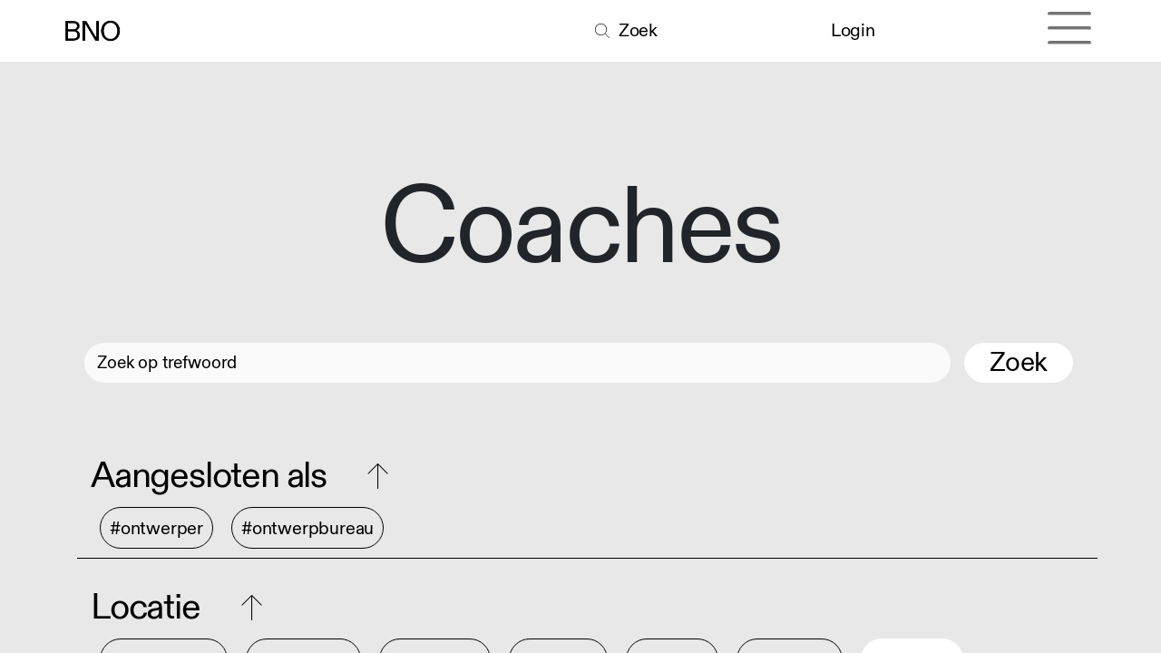

--- FILE ---
content_type: text/html; charset=utf-8
request_url: https://www.bno.nl/coaches?expertises=%5B43%2C+28%2C+29%2C+31%2C+37%2C+39%5D&locaties=%5B22%2C+10%2C+11%2C+15%2C+20%2C+21%5D
body_size: 7101
content:
<!DOCTYPE html>
<html lang="nl-NL" data-website-id="1" data-main-object="ir.ui.view(5016,)" data-add2cart-redirect="1">
    <head>
        <meta charset="utf-8"/>
        <meta http-equiv="X-UA-Compatible" content="IE=edge"/>
        <meta name="viewport" content="width=device-width, initial-scale=1"/>
        <meta name="generator" content="Odoo"/>
        <meta name="description" content="Loop je als ontwerper met ideeën rond om verder te ontwikkelen? Dan is een gesprek met een BNO-mentor zeker een goed idee."/>
            
        <meta property="og:type" content="website"/>
        <meta property="og:title" content="Mentoren | BNO"/>
        <meta property="og:site_name" content="BNO"/>
        <meta property="og:url" content="https://www.bno.nl/coaches"/>
        <meta property="og:image" content="https://www.bno.nl/web/image/85160-956988db/Zeloot_Advies_website.jpg"/>
        <meta property="og:description" content="Loop je als ontwerper met ideeën rond om verder te ontwikkelen? Dan is een gesprek met een BNO-mentor zeker een goed idee."/>
            
        <meta name="twitter:card" content="summary_large_image"/>
        <meta name="twitter:title" content="Mentoren | BNO"/>
        <meta name="twitter:image" content="https://www.bno.nl/web/image/85160-956988db/Zeloot_Advies_website.jpg"/>
        <meta name="twitter:site" content="@BNOtweets"/>
        <meta name="twitter:description" content="Loop je als ontwerper met ideeën rond om verder te ontwikkelen? Dan is een gesprek met een BNO-mentor zeker een goed idee."/>
        
        <link rel="canonical" href="https://www.bno.nl/coaches"/>
        
        <link rel="preconnect" href="https://fonts.gstatic.com/" crossorigin=""/>
        <title>Mentoren | BNO</title>
        <link type="image/x-icon" rel="shortcut icon" href="/web/image/website/1/favicon?unique=97d5190"/>
        <link rel="preload" href="/web/static/src/libs/fontawesome/fonts/fontawesome-webfont.woff2?v=4.7.0" as="font" crossorigin=""/>
        <link type="text/css" rel="stylesheet" href="/web/assets/1/666f71c/web.assets_frontend.min.css"/>
        <script id="web.layout.odooscript" type="text/javascript">
            var odoo = {
                csrf_token: "0c1ab18c6eec12d9b80a2a57354fce17036d0058o1801671820",
                debug: "",
            };
        </script>
        <script type="text/javascript">
            odoo.__session_info__ = {"is_admin": false, "is_system": false, "is_public": true, "is_website_user": true, "user_id": false, "is_frontend": true, "profile_session": null, "profile_collectors": null, "profile_params": null, "show_effect": false, "currencies": {"1": {"symbol": "\u20ac", "position": "before", "digits": [69, 2]}, "3": {"symbol": "$", "position": "before", "digits": [69, 2]}}, "bundle_params": {"lang": "nl_NL", "website_id": 1}, "websocket_worker_version": "17.0-3", "translationURL": "/website/translations", "cache_hashes": {"translations": "aa1e957a5f504fb4e94d168bf900fadd373607bc"}, "recaptcha_public_key": "6Lc0FYIpAAAAAD0sZ0Kby_aNGXgluBFpcInd_3xr", "geoip_country_code": "US", "geoip_phone_code": 1, "lang_url_code": "nl_NL"};
            if (!/(^|;\s)tz=/.test(document.cookie)) {
                const userTZ = Intl.DateTimeFormat().resolvedOptions().timeZone;
                document.cookie = `tz=${userTZ}; path=/`;
            }
        </script>
        <script type="text/javascript" defer="defer" src="/web/assets/1/a9a1845/web.assets_frontend_minimal.min.js" onerror="__odooAssetError=1"></script>
        <script type="text/javascript" defer="defer" data-src="/web/assets/1/aacec91/web.assets_frontend_lazy.min.js" onerror="__odooAssetError=1"></script>
        
        
    </head>
    <body>



        <div id="wrapwrap" class="   ">
                <header id="top" data-anchor="true" data-name="Header" data-extra-items-toggle-aria-label="Extra items knop" class="   o_no_autohide_menu" style=" ">
                    
                <nav data-name="Navbar" class="bnonavbar navbar navbar-light o_colored_level o_cc">
                    <div id="top_menu_container" class="container">
                        
                        <div class="d-flex align-items-center me-auto">
                            <a data-name="Navbar Logo" href="/" class="navbar-brand logo ">
                                <span role="img" aria-label="Logo of BNO" title="BNO"><img src="/web/image/website/1/logo/BNO?unique=97d5190" class="img img-fluid" width="95" height="40" alt="BNO" loading="lazy"/></span>
                            </a>
                        </div>
                        <div class="d-flex align-items-center ms-auto"></div>

                        <div class="d-flex align-items-center ms-auto">
                            <a href="/zoeken" data-original-title="" title="" aria-describedby="tooltip992641" class="bno_search_icon nav-link nav-item">
                                <i class="fa-thin fa-search nav-item" style="padding-right: 0.5rem;"></i>
                                <span> Zoek</span>
                            </a>
                        </div>
                        <div class="d-flex align-items-center ms-auto">
                            <ul id="top_menu" class="nav navbar-nav ms-auto">
                            <data name="User Sign In" inherit_id="portal.placeholder_user_sign_in">
        <xpath expr="." position="inside">
            <li class=" o_no_autohide_item">
                <a href="/web/login" class="o_navlink_background_hover btn rounded-circle text-reset">Login</a>
            </li>
        </xpath>
    </data>
                            
        
        
                            </ul>
                        </div>
                        <div class="d-flex align-items-center ms-auto">
                            
                            
                            
  <button type="button" data-bs-toggle="collapse" data-bs-target="#top_menu_collapse" class="navbar-toggler o_header_hamburger_full_toggler ms-1">
    <span class="navbar-toggler-icon o_not_editable"></span>
  </button>
                        </div>
                    </div>
                    
                    <div id="top_menu_collapse" class="collapse navbar-collapse">
                        


                        
                        <div class="oe_structure oe_empty" id="oe_structure_hamburger_header" data-editor-sub-message="Header visible in hamburger menu" data-editor-message-default="true" data-editor-message="SLEEP HIER BOUWBLOKKEN"></div><div class="s_allow_columns container hamburger_menu mb-5">
                            <div class="row">
                                    <div class="o_colored_level col-lg-3 mt-5" style="">
                                        <h1>
                                            <a href="/join" class="nav-link  not-clickable">
                                                <span>Aanbod</span>
                                            </a>
                                            
                                        </h1>
                                            <p>
                                                <a href="/student" class="nav-link ">
                                                    <span>Student</span>
                                                </a>
                                            </p>
                                            <p>
                                                <a href="/starter" class="nav-link ">
                                                    <span>Starter</span>
                                                </a>
                                            </p>
                                            <p>
                                                <a href="/mid-career" class="nav-link ">
                                                    <span>Mid-career</span>
                                                </a>
                                            </p>
                                            <p>
                                                <a href="/bureau" class="nav-link ">
                                                    <span>Bureau</span>
                                                </a>
                                            </p>
                                            <p>
                                                <a href="/opdrachtgever" class="nav-link ">
                                                    <span>Opdrachtgever</span>
                                                </a>
                                            </p>
                                    </div>
                                    <div class="o_colored_level col-lg-3 mt-5" style="">
                                        <h1>
                                            <a href="/kennis-en-advies" class="nav-link  not-clickable">
                                                <span>Zakelijk</span>
                                            </a>
                                            
                                        </h1>
                                            <p>
                                                <a href="/advies" class="nav-link ">
                                                    <span>Advies</span>
                                                </a>
                                            </p>
                                            <p>
                                                <a href="/downloads" class="nav-link ">
                                                    <span>Downloads</span>
                                                </a>
                                            </p>
                                            <p>
                                                <a href="/dossiers" class="nav-link ">
                                                    <span>Dossiers</span>
                                                </a>
                                            </p>
                                            <p>
                                                <a href="/publicaties" class="nav-link ">
                                                    <span>Publicaties</span>
                                                </a>
                                            </p>
                                            <p>
                                                <a href="/faq" class="nav-link ">
                                                    <span>FAQ’s</span>
                                                </a>
                                            </p>
                                    </div>
                                    <div class="o_colored_level col-lg-3 mt-5" style="">
                                        <h1>
                                            <a href="/educatie" class="nav-link  not-clickable">
                                                <span>Educatie</span>
                                            </a>
                                            
                                        </h1>
                                            <p>
                                                <a href="/event?type=8" class="nav-link ">
                                                    <span>Trainingen</span>
                                                </a>
                                            </p>
                                            <p>
                                                <a href="/mentoring" class="nav-link ">
                                                    <span>Mentoring</span>
                                                </a>
                                            </p>
                                            <p>
                                                <a href="/coaching" class="nav-link ">
                                                    <span>Coaching</span>
                                                </a>
                                            </p>
                                            <p>
                                                <a href="/intervisie" class="nav-link ">
                                                    <span>Intervisie</span>
                                                </a>
                                            </p>
                                    </div>
                                    <div class="o_colored_level col-lg-3 mt-5" style="">
                                        <h1>
                                            <a href="/inspiratie" class="nav-link  not-clickable">
                                                <span>Inspiratie</span>
                                            </a>
                                            
                                        </h1>
                                            <p>
                                                <a href="/event?type=7" class="nav-link ">
                                                    <span>Events</span>
                                                </a>
                                            </p>
                                            <p>
                                                <a href="/blog/nieuws-11" class="nav-link ">
                                                    <span>Nieuws</span>
                                                </a>
                                            </p>
                                            <p>
                                                <a href="/blog/artikelen-10" class="nav-link ">
                                                    <span>Artikelen</span>
                                                </a>
                                            </p>
                                            <p>
                                                <a href="/blog/podcasts-20" class="nav-link ">
                                                    <span>Podcasts</span>
                                                </a>
                                            </p>
                                            <p>
                                                <a href="/dd-news" class="nav-link ">
                                                    <span>Nieuwsbrief</span>
                                                </a>
                                            </p>
                                            <p>
                                                <a href="/dd-yearbook" class="nav-link ">
                                                    <span>Dd Yearbook</span>
                                                </a>
                                            </p>
                                    </div>
                                    <div class="o_colored_level col-lg-3 mt-5" style="">
                                        <h1>
                                            <a href="/vacatures" class="nav-link  not-clickable">
                                                <span>Jobs</span>
                                            </a>
                                            
                                        </h1>
                                            <p>
                                                <a href="/blog/vacatures-25" class="nav-link ">
                                                    <span>Vacatures</span>
                                                </a>
                                            </p>
                                            <p>
                                                <a href="/plaats-een-vacature" class="nav-link ">
                                                    <span>Plaats een vacature</span>
                                                </a>
                                            </p>
                                    </div>
                                    <div class="o_colored_level col-lg-3 mt-5" style="">
                                        <h1>
                                            <a href="/ledenoverzicht" class="nav-link active not-clickable">
                                                <span>Community</span>
                                            </a>
                                            
                                        </h1>
                                            <p>
                                                <a href="/leden" class="nav-link ">
                                                    <span>Onze leden</span>
                                                </a>
                                            </p>
                                            <p>
                                                <a href="/overzicht-bno-ereleden" class="nav-link ">
                                                    <span>Ereleden</span>
                                                </a>
                                            </p>
                                            <p>
                                                <a href="/mentoren" class="nav-link ">
                                                    <span>Mentoren</span>
                                                </a>
                                            </p>
                                            <p>
                                                <a href="/coaches" class="nav-link active">
                                                    <span>Coaches</span>
                                                </a>
                                            </p>
                                            <p>
                                                <a href="/platforms" class="nav-link ">
                                                    <span>Platforms</span>
                                                </a>
                                            </p>
                                    </div>
                                    <div class="o_colored_level col-lg-3 mt-5" style="">
                                        <h1>
                                            <a href="/join" class="nav-link  not-clickable">
                                                <span>Word lid!</span>
                                            </a>
                                            
                                        </h1>
                                            <p>
                                                <a href="/join" class="nav-link ">
                                                    <span>Lidmaatschappen</span>
                                                </a>
                                            </p>
                                            <p>
                                                <a href="/opzeggen" class="nav-link ">
                                                    <span>Opzeggen</span>
                                                </a>
                                            </p>
                                    </div>
                                    <div class="o_colored_level col-lg-3 mt-5" style="">
                                        <h1>
                                            <a href="/bno-algemeen" class="nav-link  not-clickable">
                                                <span>BNO</span>
                                            </a>
                                            
                                        </h1>
                                            <p>
                                                <a href="/over-ons" class="nav-link ">
                                                    <span>Over ons</span>
                                                </a>
                                            </p>
                                            <p>
                                                <a href="/bno-partners" class="nav-link ">
                                                    <span>Partners</span>
                                                </a>
                                            </p>
                                            <p>
                                                <a href="/bno-piet-zwart-prijs" class="nav-link ">
                                                    <span>BNO Piet Zwart Prijs</span>
                                                </a>
                                            </p>
                                            <p>
                                                <a href="/contact" class="nav-link ">
                                                    <span>Contact</span>
                                                </a>
                                            </p>
                                    </div>
                            </div>
                        </div>
                        <div class="oe_structure oe_empty" id="oe_structure_hamburger_footer" data-editor-sub-message="Footer visible in hamburger menu" data-editor-message-default="true" data-editor-message="SLEEP HIER BOUWBLOKKEN"><section class="s_title bno_title pt32 o_colored_level pb32" data-vcss="001" data-snippet="bno_title" data-name="Kop" style="background-image: none;">
        <div class="s_allow_columns container hamburger_menu">
        <div class="row">
          <div class="o_colored_level col-lg-9 mt-5 mb-5">
            <p>
              <font class="mr-4">
                </font><a href="https://www.instagram.com/bno.nl" class="mr-4" target="_blank" data-bs-original-title="" title="" aria-describedby="popover715718">Instagram</a>
              <a href="https://vimeo.com/bno" class="mr-4" target="_blank">Vimeo</a>
              <a href="https://www.linkedin.com/company/1118740/admin/" target="_blank">LinkedIn</a>
            </p>
          </div>
          <div class="o_colored_level col-lg-3 mt-5 mb-5">
            <p>
              <font class="mr-4" style="color: #ABAFB1;">Taal</font>
              <a href="/" class="mr-4">NL</a>
              <a href="/english" data-original-title="" title="" aria-describedby="tooltip138217">EN</a>
            </p>
          </div>
        </div>
      </div>
    </section></div></div>
                </nav>
            
        </header>
                <main>
                    
            <div id="wrap" class="o_wleden_index">
                
                    <div id="oe_structure_leden_coach_index_1" class="oe_structure oe_empty" data-editor-sub-message="Header van Coachlijst" data-editor-message="SLEEP HIER BOUWBLOKKEN">
      <section class="s_title o_colored_level pt144 undefined pb40" data-vcss="001" data-snippet="s_title" style="background-color: rgb(232, 232, 233) !important;" data-name="HEADER LEDEN">
        <div class="s_allow_columns container">
          <h1 style="text-align: center;">
            <font style="">Coaches</font>
          </h1>
        </div>
      </section>
    </div>

                
        <nav class="navbar navbar-light d-print-none o_bno_navigation pb40 pt40">
            <div class="container">
                <div class="row w-100 o_bno_search">
                    
    <form method="get" class="o_searchbar_form o_wait_lazy_js s_searchbar_input " action="" data-snippet="s_searchbar_input">
            <div role="search" class="input-group ">
        <input type="search" name="search" class="search-query form-control oe_search_box border-0 bg-light None" placeholder="Zoek op trefwoord" data-limit="5" data-display-image="true" data-display-description="true" data-display-extra-link="true" data-display-detail="true" data-order-by="name asc"/>
        <button type="submit" aria-label="Search" title="Search" class="btn oe_search_button btn-light">
                <p class="o_bno_search_button_text">Zoek</p>
            </button>
        </div>

            <input name="order" type="hidden" class="o_search_order_by" value="name asc"/>
            
                        
                    
        </form>
                    <div class="container o_wleden_index_topbar_filters nav">
            <div id="o_bno_collapse_filter" class="row col-12 o_wleden_leden_filter_header">
                <li class="nav-item">
                    <div class="o_bno_filter_header" data-bs-toggle="collapse" data-bs-target=".o_collapse_membertype">
                        <p class="custom_ml">Aangesloten als<i class="fa-thin fa-arrow-up ms-5" role="img"></i>
                        </p>
                    </div>
                    <ul class="nav o_wleden_leden_filter_tag o_collapse_membertype collapse show">
                            <li class=" o_wleden_tag">
                                <a rel="nofollow" href="/coaches?types=%5B1%5D&amp;expertises=%5B43%2C+28%2C+29%2C+31%2C+37%2C+39%5D&amp;locaties=%5B22%2C+10%2C+11%2C+15%2C+20%2C+21%5D" class="d-flex align-items-center justify-content-between o_wleden_tag_link">
                                    #ontwerper
                                </a>
                            </li>
                            <li class=" o_wleden_tag">
                                <a rel="nofollow" href="/coaches?types=%5B2%5D&amp;expertises=%5B43%2C+28%2C+29%2C+31%2C+37%2C+39%5D&amp;locaties=%5B22%2C+10%2C+11%2C+15%2C+20%2C+21%5D" class="d-flex align-items-center justify-content-between o_wleden_tag_link">
                                    #ontwerpbureau
                                </a>
                            </li>
                    </ul>
                </li>
                <div class="o_bno_seperator row col-12 s_hr text-start pt16 pb16" data-snippet="s_hr" data-name="Separator">
                    <hr class="w-100 mx-auto"/>
                </div>
            </div>
            <div id="o_bno_collapse_filter" class="row col-12 o_wleden_leden_filter_header">
                <li class="nav-item">
                    <div class="o_bno_filter_header collapsed" data-bs-toggle="collapse" data-bs-target=".o_collapse_locations">
                        <p class="custom_ml">Locatie<i class="fa-thin fa-arrow-up ms-5" role="img"></i>
                        </p>
                    </div>

                    <ul class="nav o_wleden_leden_filter_tag o_collapse_locations collapse show">
                            <li class="o_wleden_tag">
                                <a rel="nofollow" href="/coaches?locaties=%5B14%2C+10%2C+11%2C+15%5D&amp;expertises=%5B43%2C+28%2C+29%2C+31%2C+37%2C+39%5D" class="d-flex align-items-center justify-content-between o_wleden_tag_link">
                                    #zuid-holland
                                </a>
                            </li>
                            <li class="o_wleden_tag">
                                <a rel="nofollow" href="/coaches?locaties=%5B71%2C+10%2C+11%2C+15%5D&amp;expertises=%5B43%2C+28%2C+29%2C+31%2C+37%2C+39%5D" class="d-flex align-items-center justify-content-between o_wleden_tag_link">
                                    #buitenland
                                </a>
                            </li>
                            <li class="o_wleden_tag">
                                <a rel="nofollow" href="/coaches?locaties=%5B6%2C+10%2C+11%2C+15%5D&amp;expertises=%5B43%2C+28%2C+29%2C+31%2C+37%2C+39%5D" class="d-flex align-items-center justify-content-between o_wleden_tag_link">
                                    #groningen
                                </a>
                            </li>
                            <li class="o_wleden_tag">
                                <a rel="nofollow" href="/coaches?locaties=%5B7%2C+10%2C+11%2C+15%5D&amp;expertises=%5B43%2C+28%2C+29%2C+31%2C+37%2C+39%5D" class="d-flex align-items-center justify-content-between o_wleden_tag_link">
                                    #friesland
                                </a>
                            </li>
                            <li class="o_wleden_tag">
                                <a rel="nofollow" href="/coaches?locaties=%5B8%2C+10%2C+11%2C+15%5D&amp;expertises=%5B43%2C+28%2C+29%2C+31%2C+37%2C+39%5D" class="d-flex align-items-center justify-content-between o_wleden_tag_link">
                                    #drenthe
                                </a>
                            </li>
                            <li class="o_wleden_tag">
                                <a rel="nofollow" href="/coaches?locaties=%5B9%2C+10%2C+11%2C+15%5D&amp;expertises=%5B43%2C+28%2C+29%2C+31%2C+37%2C+39%5D" class="d-flex align-items-center justify-content-between o_wleden_tag_link">
                                    #overijssel
                                </a>
                            </li>
                            <li class="o_wleden_tag_active">
                                <a rel="nofollow" href="/coaches?locaties=%5B11%2C+15%5D&amp;expertises=%5B43%2C+28%2C+29%2C+31%2C+37%2C+39%5D" class="d-flex align-items-center justify-content-between o_wleden_tag_active_link">
                                    #flevoland
                                </a>
                            </li>
                            <li class="o_wleden_tag_active">
                                <a rel="nofollow" href="/coaches?locaties=%5B10%2C+15%5D&amp;expertises=%5B43%2C+28%2C+29%2C+31%2C+37%2C+39%5D" class="d-flex align-items-center justify-content-between o_wleden_tag_active_link">
                                    #gelderland
                                </a>
                            </li>
                            <li class="o_wleden_tag">
                                <a rel="nofollow" href="/coaches?locaties=%5B12%2C+10%2C+11%2C+15%5D&amp;expertises=%5B43%2C+28%2C+29%2C+31%2C+37%2C+39%5D" class="d-flex align-items-center justify-content-between o_wleden_tag_link">
                                    #utrecht
                                </a>
                            </li>
                            <li class="o_wleden_tag">
                                <a rel="nofollow" href="/coaches?locaties=%5B13%2C+10%2C+11%2C+15%5D&amp;expertises=%5B43%2C+28%2C+29%2C+31%2C+37%2C+39%5D" class="d-flex align-items-center justify-content-between o_wleden_tag_link">
                                    #noord-holland
                                </a>
                            </li>
                            <li class="o_wleden_tag_active">
                                <a rel="nofollow" href="/coaches?locaties=%5B10%2C+11%5D&amp;expertises=%5B43%2C+28%2C+29%2C+31%2C+37%2C+39%5D" class="d-flex align-items-center justify-content-between o_wleden_tag_active_link">
                                    #zeeland
                                </a>
                            </li>
                            <li class="o_wleden_tag">
                                <a rel="nofollow" href="/coaches?locaties=%5B16%2C+10%2C+11%2C+15%5D&amp;expertises=%5B43%2C+28%2C+29%2C+31%2C+37%2C+39%5D" class="d-flex align-items-center justify-content-between o_wleden_tag_link">
                                    #noord-brabant
                                </a>
                            </li>
                            <li class="o_wleden_tag">
                                <a rel="nofollow" href="/coaches?locaties=%5B17%2C+10%2C+11%2C+15%5D&amp;expertises=%5B43%2C+28%2C+29%2C+31%2C+37%2C+39%5D" class="d-flex align-items-center justify-content-between o_wleden_tag_link">
                                    #limburg
                                </a>
                            </li>
                    </ul>


                </li>
                <div class="o_bno_seperator row col-12 s_hr text-start pt16 pb16" data-snippet="s_hr" data-name="Separator">
                    <hr class="w-100 mx-auto"/>
                </div>
            </div>
            <div id="o_bno_collapse_filter_3" class="row col-12 o_wleden_leden_filter_header">
                <li class="nav-item">
                    <div class="o_bno_filter_header" data-bs-toggle="collapse" data-bs-target=".o_collapse_expertises">
                        <p class="custom_ml">Expertise<i class="fa-thin fa-arrow-up ms-5" role="img"></i>
                        </p>
                    </div>
                    <ul class="nav o_wleden_leden_filter_tag o_collapse_expertises collapse show">
                            <li class=" o_wleden_tag">
                                <a rel="nofollow" href="/coaches?expertises=%5B27%2C+28%2C+29%2C+31%2C+37%2C+39%2C+43%5D&amp;locaties=%5B22%2C+10%2C+11%2C+15%2C+20%2C+21%5D" class="d-flex align-items-center justify-content-between o_wleden_tag_link">
                                    #duurzaamheid
                                </a>
                            </li>
                            <li class=" o_wleden_tag_active">
                                <a rel="nofollow" href="/coaches?expertises=%5B29%2C+31%2C+37%2C+39%2C+43%5D&amp;locaties=%5B22%2C+10%2C+11%2C+15%2C+20%2C+21%5D" class="d-flex align-items-center justify-content-between o_wleden_tag_active_link">
                                    #pitches &amp; aanbestedingen
                                </a>
                            </li>
                            <li class=" o_wleden_tag_active">
                                <a rel="nofollow" href="/coaches?expertises=%5B28%2C+31%2C+37%2C+39%2C+43%5D&amp;locaties=%5B22%2C+10%2C+11%2C+15%2C+20%2C+21%5D" class="d-flex align-items-center justify-content-between o_wleden_tag_active_link">
                                    #leiderschap
                                </a>
                            </li>
                            <li class=" o_wleden_tag">
                                <a rel="nofollow" href="/coaches?expertises=%5B30%2C+28%2C+29%2C+31%2C+37%2C+39%2C+43%5D&amp;locaties=%5B22%2C+10%2C+11%2C+15%2C+20%2C+21%5D" class="d-flex align-items-center justify-content-between o_wleden_tag_link">
                                    #teamontwikkeling
                                </a>
                            </li>
                            <li class=" o_wleden_tag_active">
                                <a rel="nofollow" href="/coaches?expertises=%5B28%2C+29%2C+37%2C+39%2C+43%5D&amp;locaties=%5B22%2C+10%2C+11%2C+15%2C+20%2C+21%5D" class="d-flex align-items-center justify-content-between o_wleden_tag_active_link">
                                    #acquisitie
                                </a>
                            </li>
                            <li class=" o_wleden_tag">
                                <a rel="nofollow" href="/coaches?expertises=%5B32%2C+28%2C+29%2C+31%2C+37%2C+39%2C+43%5D&amp;locaties=%5B22%2C+10%2C+11%2C+15%2C+20%2C+21%5D" class="d-flex align-items-center justify-content-between o_wleden_tag_link">
                                    #business coaching
                                </a>
                            </li>
                            <li class=" o_wleden_tag">
                                <a rel="nofollow" href="/coaches?expertises=%5B33%2C+28%2C+29%2C+31%2C+37%2C+39%2C+43%5D&amp;locaties=%5B22%2C+10%2C+11%2C+15%2C+20%2C+21%5D" class="d-flex align-items-center justify-content-between o_wleden_tag_link">
                                    #organisatie
                                </a>
                            </li>
                            <li class=" o_wleden_tag">
                                <a rel="nofollow" href="/coaches?expertises=%5B34%2C+28%2C+29%2C+31%2C+37%2C+39%2C+43%5D&amp;locaties=%5B22%2C+10%2C+11%2C+15%2C+20%2C+21%5D" class="d-flex align-items-center justify-content-between o_wleden_tag_link">
                                    #start-up
                                </a>
                            </li>
                            <li class=" o_wleden_tag">
                                <a rel="nofollow" href="/coaches?expertises=%5B36%2C+28%2C+29%2C+31%2C+37%2C+39%2C+43%5D&amp;locaties=%5B22%2C+10%2C+11%2C+15%2C+20%2C+21%5D" class="d-flex align-items-center justify-content-between o_wleden_tag_link">
                                    #legal
                                </a>
                            </li>
                            <li class=" o_wleden_tag_active">
                                <a rel="nofollow" href="/coaches?expertises=%5B28%2C+29%2C+31%2C+39%2C+43%5D&amp;locaties=%5B22%2C+10%2C+11%2C+15%2C+20%2C+21%5D" class="d-flex align-items-center justify-content-between o_wleden_tag_active_link">
                                    #sales coaching
                                </a>
                            </li>
                            <li class=" o_wleden_tag">
                                <a rel="nofollow" href="/coaches?expertises=%5B38%2C+28%2C+29%2C+31%2C+37%2C+39%2C+43%5D&amp;locaties=%5B22%2C+10%2C+11%2C+15%2C+20%2C+21%5D" class="d-flex align-items-center justify-content-between o_wleden_tag_link">
                                    #financiën
                                </a>
                            </li>
                            <li class=" o_wleden_tag_active">
                                <a rel="nofollow" href="/coaches?expertises=%5B28%2C+29%2C+31%2C+37%2C+43%5D&amp;locaties=%5B22%2C+10%2C+11%2C+15%2C+20%2C+21%5D" class="d-flex align-items-center justify-content-between o_wleden_tag_active_link">
                                    #kwaliteitsmanagement
                                </a>
                            </li>
                            <li class=" o_wleden_tag">
                                <a rel="nofollow" href="/coaches?expertises=%5B42%2C+28%2C+29%2C+31%2C+37%2C+39%2C+43%5D&amp;locaties=%5B22%2C+10%2C+11%2C+15%2C+20%2C+21%5D" class="d-flex align-items-center justify-content-between o_wleden_tag_link">
                                    #focus
                                </a>
                            </li>
                            <li class=" o_wleden_tag_active">
                                <a rel="nofollow" href="/coaches?expertises=%5B28%2C+29%2C+31%2C+37%2C+39%5D&amp;locaties=%5B22%2C+10%2C+11%2C+15%2C+20%2C+21%5D" class="d-flex align-items-center justify-content-between o_wleden_tag_active_link">
                                    #ontwikkeling
                                </a>
                            </li>
                    </ul>
                </li>
                <div class="o_bno_seperator s_hr row col-12 text-start pt16 pb16" data-snippet="s_hr" data-name="Separator">
                    <hr class="w-100 mx-auto"/>
                </div>
            </div></div>
                </div>
            </div>
        </nav>

                
                <div id="bno_member_list" class="o_wleden_leden_list">
                    <div class="container">
                        <div class="row">
                            <div id="o_wleden_index_main_col" class="container-fluid">
                                <div class="row justify-content-between">
                                    
        
                <div id="searchtitel" class="col-12 o_searchtitel o_bno_no_result">
                    <h2>Geen coaches gevonden</h2>
                </div>
        
                                </div>
                                

                            </div>
                            <div id="o_wleden_index_main_col" class="container">
                                <div class="row">
                                    <div class="col-12">
                                    </div>
                                </div>
                            </div>
                        </div>
                    </div>
                </div>
                
                    <div id="oe_structure_leden_coach_index_2" class="oe_structure oe_empty" data-editor-sub-message="Footer van Coachlijst"></div>
            </div>
        
        <div id="o_shared_blocks" class="oe_unremovable"></div>
                </main>
                <footer id="bottom" data-anchor="true" data-name="Footer" class="o_footer o_colored_level o_cc ">
                    <div id="footer" class="oe_structure oe_structure_solo">
      <section class="s_text_block" data-snippet="s_text_block" data-name="Text" style="background-image: none;">
        <div class="container-fluid">
          <div class="row">
            <div class="o_colored_level col-lg-8">
              <p class="lead">
                <img class="img-fluid o_we_custom_image" src="/web/image/45857-fcfb1da7/BNO%20Logo%20-%20footer_groot_wit.png" alt="" loading="lazy" data-bs-original-title="" title="" aria-describedby="tooltip512526" data-original-id="45856" data-original-src="/web/image/45856-d307884f/BNO%20Logo%20-%20footer_groot_wit.png" data-mimetype="image/png" data-resize-width="962"/>
                <span style="font-size: 1.25rem;">&nbsp;</span>
                <br/>
              </p>
            </div>
            <div class="o_colored_level col-lg-4">
              <div class="container ps-5">
                <div class="row align-bottom">
                  <div class="o_colored_level col-lg-7">
                    <h2>Meer weten?</h2>
                    <p>
                      <a href="/join">Lid worden</a>
                    </p>
                    <p>
                      <a href="/opzeggen" target="_blank" data-bs-original-title="" title="" aria-describedby="tooltip545913">Opzeggen</a>
                    </p>
                    <p>
                      <a href="/colofon" data-bs-original-title="" title="" aria-describedby="tooltip408729">Colofon</a>
                    </p><p><a class="o_translate_inline" href="/disclaimer" data-bs-original-title="" title="">Disclaimer</a></p>
                    <p><a href="/privacy-en-cookies">Privacy &amp; Cookies</a>&nbsp;
                    </p>
                    <p>
                      <a href="/contact">Contact<br/></a></p>
                    <p>
                      <a href="/adverteren">Adverteren</a>
                    </p>
                    <p class="pt-5">NDSM-kade 7</p>
                    <p>1033&nbsp;PG&nbsp;Amsterdam</p>
                  </div>
                  <div class="o_colored_level col-lg-5">
                    <h2>Volg ons!</h2>
                    <p><a href="https://www.instagram.com/bno.nl" target="_blank">Instagram</a>
                    </p>
                    <p>
                      <a href="https://vimeo.com/bno" target="_blank">Vimeo</a>
                    </p>
                    <p>
                      <a href="https://www.linkedin.com/company/1118740/admin/" target="_blank">LinkedIn<br/></a></p>
                    <p>
                      <a href="https://open.spotify.com/user/teharfpp5m9dvg9wg3aowoxzp?si=b45a803516484b5a" target="_blank">Spotify</a>
                    </p>
                    <p class="pt-5">
                      <a href="tel:+31206244748">020 624 47 48</a>
                    </p>
                    <p>
                      <a href="mailto:info@bno.nl">info@bno.nl</a>
                    </p>
                  </div>
                  <div class="pt-5 o_colored_level col-lg-12">
                    <h2>Made by Dutch designers</h2>
                  </div>
                </div>
              </div>
            </div>
          </div>
        </div>
      </section>
    </div>
                </footer>
            </div>
            <script id="tracking_code" async="async" src="https://www.googletagmanager.com/gtag/js?id=G-4MP2QY5YRK"></script>
            <script id="tracking_code_config">
                window.dataLayer = window.dataLayer || [];
                function gtag(){dataLayer.push(arguments);}
                gtag('consent', 'default', {
                    'ad_storage': 'denied',
                    'ad_user_data': 'denied',
                    'ad_personalization': 'denied',
                    'analytics_storage': 'denied',
                });
                gtag('js', new Date());
                gtag('config', 'G-4MP2QY5YRK');
                function allConsentsGranted() {
                    gtag('consent', 'update', {
                        'ad_storage': 'granted',
                        'ad_user_data': 'granted',
                        'ad_personalization': 'granted',
                        'analytics_storage': 'granted',
                    });
                }
                    allConsentsGranted();
            </script>
            <script id="plausible_script" name="plausible" defer="defer" data-domain="bno.nl" src="https://plausible.io/js/plausible.js"></script>
        
        </body>
</html>